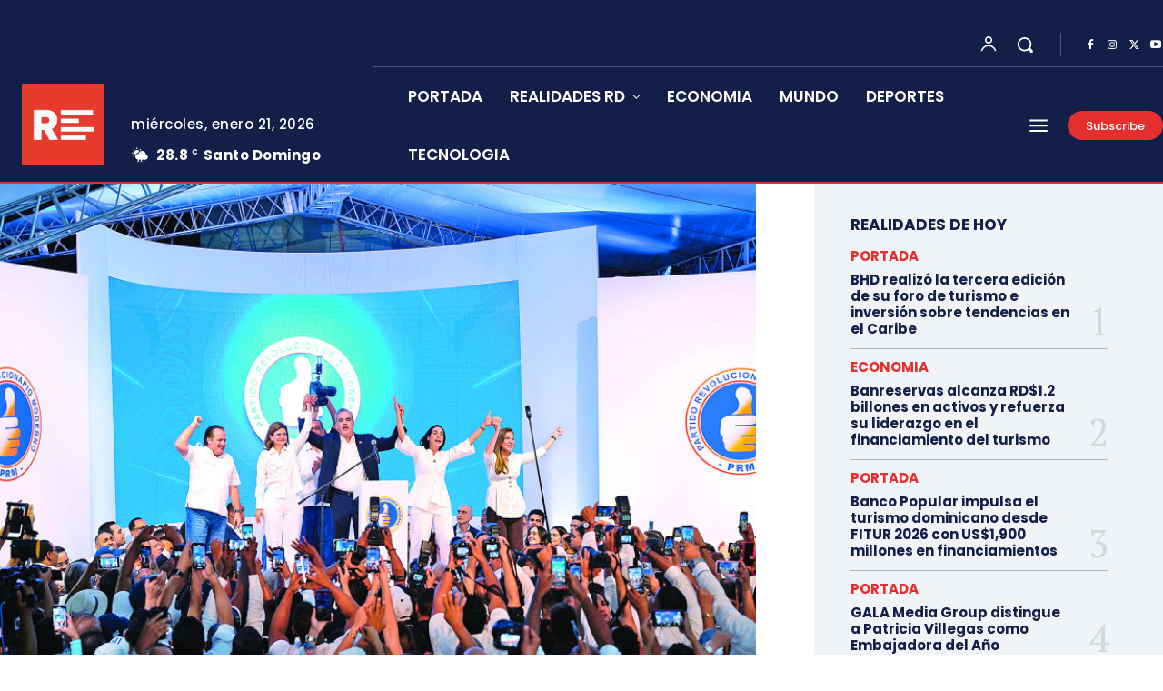

--- FILE ---
content_type: text/html; charset=utf-8
request_url: https://www.google.com/recaptcha/api2/aframe
body_size: 248
content:
<!DOCTYPE HTML><html><head><meta http-equiv="content-type" content="text/html; charset=UTF-8"></head><body><script nonce="H_rVSn5UsFkSiIsLdnvnIg">/** Anti-fraud and anti-abuse applications only. See google.com/recaptcha */ try{var clients={'sodar':'https://pagead2.googlesyndication.com/pagead/sodar?'};window.addEventListener("message",function(a){try{if(a.source===window.parent){var b=JSON.parse(a.data);var c=clients[b['id']];if(c){var d=document.createElement('img');d.src=c+b['params']+'&rc='+(localStorage.getItem("rc::a")?sessionStorage.getItem("rc::b"):"");window.document.body.appendChild(d);sessionStorage.setItem("rc::e",parseInt(sessionStorage.getItem("rc::e")||0)+1);localStorage.setItem("rc::h",'1769024802775');}}}catch(b){}});window.parent.postMessage("_grecaptcha_ready", "*");}catch(b){}</script></body></html>